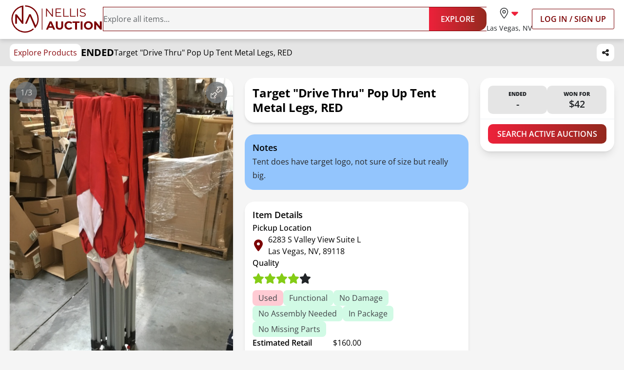

--- FILE ---
content_type: text/css; charset=UTF-8
request_url: https://nellisauction.com/build/_assets/fonts-HRT7CMH7.css
body_size: -8
content:
@font-face{font-display:swap;font-family:Open Sans;font-style:normal;font-weight:300;src:url(/assets/fonts/open-sans-v34-latin-300.woff2) format("woff2"),url(/assets/fonts/open-sans-v34-latin-300.woff) format("woff")}@font-face{font-display:swap;font-family:Open Sans;font-style:italic;font-weight:300;src:url(/assets/fonts/open-sans-v34-latin-300italic.woff2) format("woff2"),url(/assets/fonts/open-sans-v34-latin-300italic.woff) format("woff")}@font-face{font-display:swap;font-family:Open Sans;font-style:normal;font-weight:400;src:url(/assets/fonts/open-sans-v34-latin-400.woff2) format("woff2"),url(/assets/fonts/open-sans-v34-latin-400.woff) format("woff")}@font-face{font-display:swap;font-family:Open Sans;font-style:italic;font-weight:400;src:url(/assets/fonts/open-sans-v34-latin-400italic.woff2) format("woff2"),url(/assets/fonts/open-sans-v34-latin-400italic.woff) format("woff")}@font-face{font-display:swap;font-family:Open Sans;font-style:normal;font-weight:500;src:url(/assets/fonts/open-sans-v34-latin-500.woff2) format("woff2"),url(/assets/fonts/open-sans-v34-latin-500.woff) format("woff")}@font-face{font-display:swap;font-family:Open Sans;font-style:italic;font-weight:500;src:url(/assets/fonts/open-sans-v34-latin-500italic.woff2) format("woff2"),url(/assets/fonts/open-sans-v34-latin-500italic.woff) format("woff")}@font-face{font-display:swap;font-family:Open Sans;font-style:normal;font-weight:600;src:url(/assets/fonts/open-sans-v34-latin-600.woff2) format("woff2"),url(/assets/fonts/open-sans-v34-latin-600.woff) format("woff")}@font-face{font-display:swap;font-family:Open Sans;font-style:italic;font-weight:600;src:url(/assets/fonts/open-sans-v34-latin-600italic.woff2) format("woff2"),url(/assets/fonts/open-sans-v34-latin-600italic.woff) format("woff")}@font-face{font-display:swap;font-family:Open Sans;font-style:normal;font-weight:700;src:url(/assets/fonts/open-sans-v34-latin-700.woff2) format("woff2"),url(/assets/fonts/open-sans-v34-latin-700.woff) format("woff")}@font-face{font-display:swap;font-family:Open Sans;font-style:italic;font-weight:700;src:url(/assets/fonts/open-sans-v34-latin-700italic.woff2) format("woff2"),url(/assets/fonts/open-sans-v34-latin-700italic.woff) format("woff")}@font-face{font-display:swap;font-family:Open Sans;font-style:normal;font-weight:800;src:url(/assets/fonts/open-sans-v34-latin-800.woff2) format("woff2"),url(/assets/fonts/open-sans-v34-latin-800.woff) format("woff")}@font-face{font-display:swap;font-family:Open Sans;font-style:italic;font-weight:800;src:url(/assets/fonts/open-sans-v34-latin-800italic.woff2) format("woff2"),url(/assets/fonts/open-sans-v34-latin-800italic.woff) format("woff")}
